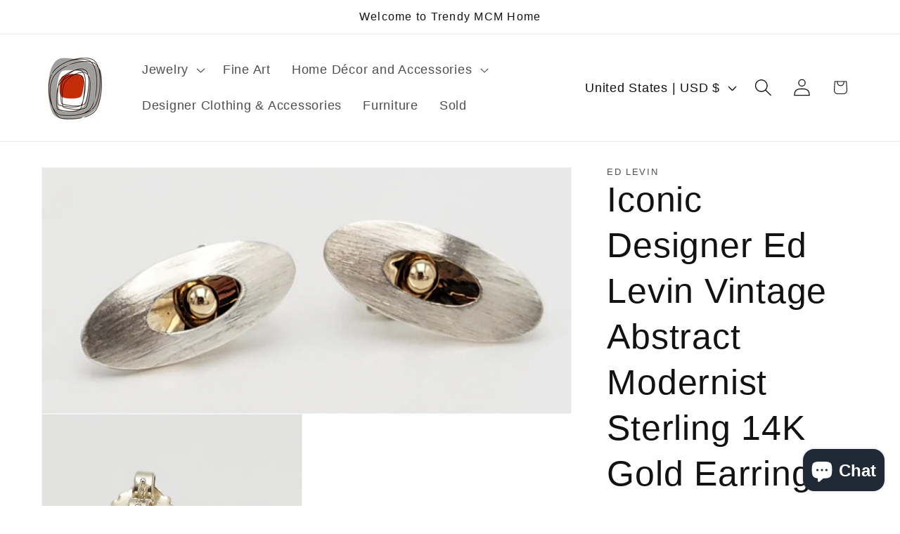

--- FILE ---
content_type: text/javascript
request_url: https://trendymcmhome.com/cdn/shopifycloud/shop-js/modules/v2/client.shop-follow-button_BX8Slf17.en.esm.js
body_size: 2080
content:
import{d as e,q as o,aB as t,ax as n,t as r,T as l,aD as i,i as s,B as a,o as c,y as d,s as u,g as p,a1 as h,u as f,x as m,I as v,_ as g,R as w,p as N,A as b,n as _,U as y,l as O,aE as x}from"./chunk.common_D16XZWos.esm.js";import{M as k,A as F}from"./chunk.modal_UwFWkumu.esm.js";function I(e,o){return a(this,void 0,void 0,(function*(){try{const t=yield fetch(e,o);return"ok"in t&&!t.ok?null:function(e){return a(this,void 0,void 0,(function*(){try{return e&&"function"==typeof e.json?yield e.json():null}catch(e){return null}}))}(t)}catch(e){return null}}))}function L(o){var t;const{notify:n}=c(),[r,l]=e(null),[i,s]=e(!1);d((()=>{(()=>{a(this,void 0,void 0,(function*(){const e=yield function(){return a(this,arguments,void 0,(function*(e=location.origin){return I(`${e}/meta.json`)}))}(o);e?l(e):n(new Error("Failed to fetch store metadata")),s(!0)}))})()}),[n,o]);const u=null!==(t=null==r?void 0:r.name)&&void 0!==t?t:"the store";return{loaded:i,storeId:null==r?void 0:r.id,storeMetadata:r,storeName:u}}function C({anchorElement:e,devMode:o,onClose:t,storefrontOrigin:n}){var r;const{trackUserAction:l}=u(),{translate:i}=p(),{loaded:a,storeId:c,storeName:d}=L(n),v=c?`https://shop.app/sid/${c}`:"#";if(h()){const e=i("shopFollowButton.followingModal.title",{store:d}),o=i("shopFollowButton.followingModal.subtitle"),n=i("shopFollowButton.continueGeneric");return f(k,{headerLogo:f(m,{className:"h-4-5 text-purple-primary"}),onDismiss:t,popupDisabled:!0,variant:"follow",visible:a,children:f("div",{className:"m-auto p-6 font-sans",children:[f("div",{className:"relative m-auto pb-4 text-center",children:[f("h2",{className:"mb-2 px-6 text-subtitle text-black",children:e}),f("p",{className:"overflow-hidden text-ellipsis whitespace-pre-line text-body-small text-grayscale-d1",children:o})]}),f("div",{className:"flex justify-center",children:f("button",{className:"w-full rounded-md bg-purple-primary p-3 leading-6 text-white no-underline",onClick:function(){l({userAction:"FOLLOWING_GET_SHOP_APP_CLICK"}),s.open(v,"_self"),t()},type:"button",children:n})})]})})}const g=null!==(r=i("shopFollowButton.followingModal.qrAltText"))&&void 0!==r?r:"";let w=c?`https://shop.app/qr/sid/${c}`:"#";return o&&(w="https://shop.app/qr/sid/59659354134"),f(k,{anchorTo:e,disableMinWidth:!0,hideHeader:!0,onDismiss:t,popupDisabled:!0,variant:"follow",visible:a,children:f("div",{className:"m-auto w-55 p-6 font-sans",children:[f("div",{className:"relative m-auto pb-4 text-center",children:f("p",{className:"overflow-hidden text-ellipsis whitespace-pre-line text-grayscale-d1",children:i("shopFollowButton.followingModal.qrHeader",{store:d})})}),f("div",{className:"m-auto w-37 bg-white forced-color-adjust-none",children:f("img",{src:w,alt:g})}),f("div",{className:"flex justify-center px-0 pb-0 pt-4 text-purple-primary",children:f(m,{className:"h-5"})})]})})}function M({className:e,filled:o}){return f("svg",{className:e,xmlns:"http://www.w3.org/2000/svg",fill:"none",viewBox:"0 0 20 20",children:f("path",{fill:o?"currentColor":"none",stroke:"currentColor","stroke-linejoin":"round","stroke-width":"1.667",d:"m9.14 4.502.86.881.86-.881a3.82 3.82 0 0 1 5.437-.064l.064.064c1.498 1.536 1.518 4.014.062 5.576l-.062.066L10 16.666l-6.36-6.524c-1.52-1.557-1.52-4.083 0-5.641a3.822 3.822 0 0 1 5.5 0Z"})})}const E=({clientId:h,devMode:v=!1,storefrontOrigin:g})=>{const{trackPageImpression:w,trackUserAction:k}=u(),{translate:I}=p(),L=N(),{notify:E}=c(),S=b(null),T=b(null),[B,A]=function({key:r,type:l="localStorage",defaultValue:i}){const s=`signInWithShop:${r}`,[a,c]=e((()=>{const e=n(s,{session:"sessionStorage"===l});if(!e)return i;try{return JSON.parse(e)}catch(e){return i}}));return[a,o((e=>{c(e),t(s,JSON.stringify(e),{session:"sessionStorage"===l})}),[s,l])]}({key:"following",defaultValue:!1}),[P,j]=e(!1),[D,W]=e(!1),G=function(e){const{recordCounter:o}=r();return l((()=>{try{if(e&&i(e))return e}catch(e){e instanceof Error&&o("shop_js_invalid_storefront_origin",{attributes:{error:e}})}return s.location.origin}),[e,o])}(g),[H,q]=e();d((()=>{w({page:B?"COMPONENT_LOADED_FOLLOWING":"COMPONENT_LOADED_NOT_FOLLOWING"})}),[B,w]),d((()=>{if(!S.current||void 0===w||!O())return;const e=new IntersectionObserver((o=>{for(const{isIntersecting:t}of o)t&&(null==e||e.disconnect(),w({page:"FOLLOW_BUTTON_SHOWN_IN_VIEWPORT"}))}));return e.observe(S.current),()=>{e.disconnect()}}),[w]);const z=o((()=>{var e;return B?(w({page:"FOLLOWING_GET_SHOP_APP_CTA"}),j(!0)):(k({userAction:"FOLLOW_ON_SHOP_CLICKED"}),v?A(!0):(W(!0),void(null===(e=T.current)||void 0===e||e.open("user_button_clicked"))))}),[v,B,A,w,k]);const U=_("absolute inset-y-0 -z-10 rounded-max bg-purple-primary",B?"w-9 animate-follow":"w-full group-hover_bg-purple-d0"),V=_("group relative inline-flex h-9 items-center rounded-max bg-transparent",B&&"gap-x-1-5"),$=_("cursor-pointer whitespace-nowrap pr-3 font-sans text-button-large transition-colors",B?"text-black":"text-white"),R=B?"shopFollowButton.following":"shopFollowButton.follow",{authorizeUrl:J}=y({clientId:h,error:H,flow:"follow",proxy:!0,redirectType:"iframe",responseType:"code"}),K=D?f(F,{onClose:()=>j(!1),onComplete:function(e){return a(this,arguments,void 0,(function*({loggedIn:e,shouldFinalizeLogin:o,email:t}){e&&o&&(yield x(G,(e=>{E(new Error(e))}))),L("completed",{loggedIn:e,email:t}),A(!0),W(!1),j(!1)}))},onError:function({code:e,email:o,message:t}){var n;L("error",{code:e,email:o,message:t}),"retriable_server_error"===e&&(H===e&&(null===(n=T.current)||void 0===n||n.reload()),q("retriable_server_error"))},onLoaded:function(){var e;!B&&D&&(null===(e=T.current)||void 0===e||e.open("user_button_clicked"))},proxy:!0,ref:T,src:J,storefrontOrigin:G,variant:"follow"}):null,Q=B&&P&&G?f(C,{anchorElement:S,devMode:v,onClose:()=>j(!1),storefrontOrigin:G}):null;return f("div",{className:"relative z-0",children:[f("button",{className:V,onClick:z,type:"button",ref:S,children:[f("div",{className:U}),f("div",{className:"px-2 text-white",children:f(M,{className:"size-5",filled:B})}),f("span",{className:$,children:I(R,{shop:f(m,{className:"relative inline-block h-4 w-auto"})})})]}),K,Q]})},S=e=>a(void 0,void 0,void 0,(function*(){return{shopFollowButton:{continueGeneric:"Continue",follow:"Follow on {shop}",following:"Following on {shop}",followingModal:{title:"Visit {store} on Shop",subtitle:"Everything you need to shop, track, and pay—all in one place.",qrHeader:"Scan to visit {store} on the Shop app",qrAltText:"Shop app QR code"}}}}));v((e=>{var{devMode:o,element:t}=e,n=g(e,["devMode","element"]);return f(w,{devMode:o,element:t,monorailProps:{analyticsContext:"loginWithShopFollow",flow:"follow"},featureName:"ShopFollowButton",getFeatureDictionary:S,children:f(E,Object.assign({},n,{devMode:o}))})}),{name:"shop-follow-button",props:{clientId:"string",devMode:"boolean",storefrontOrigin:"string"},shadow:"open"});
//# sourceMappingURL=client.shop-follow-button_BX8Slf17.en.esm.js.map
